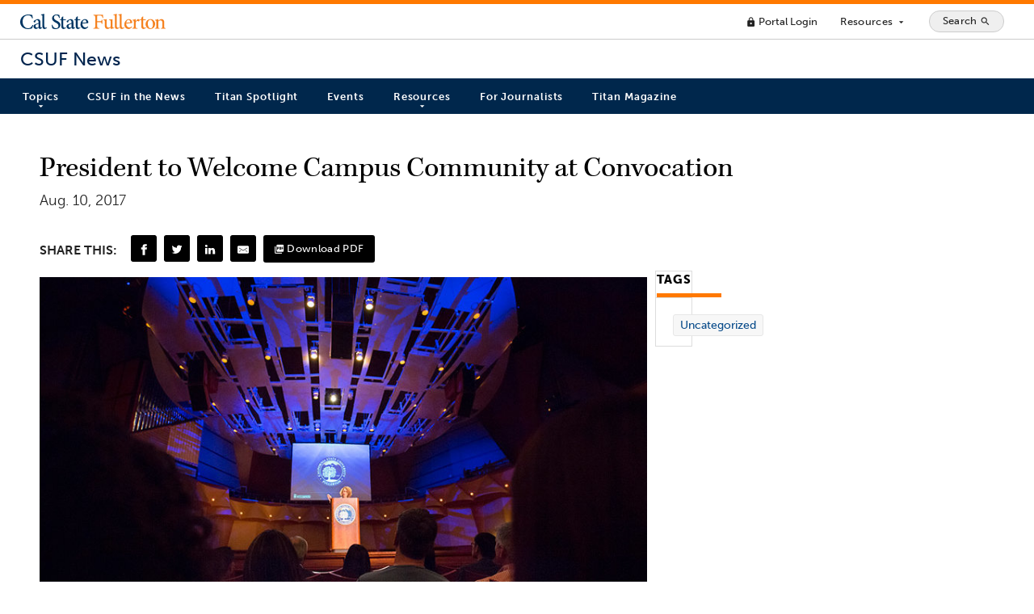

--- FILE ---
content_type: text/html; charset=UTF-8
request_url: https://news.fullerton.edu/2017/08/2017-convocation/
body_size: 60478
content:
<!doctype html>
<html lang="en-US">
	<head>
    <meta charset="UTF-8">
		<meta http-equiv="X-UA-Compatible" content="IE=edge">
		<meta name="viewport" content="width=device-width, initial-scale=1.0" />

		<!-- Favicons -->
		<link rel="apple-touch-icon" sizes="180x180" href="https://news.fullerton.edu/apple-touch-icon.png">
		<link rel="icon" type="image/png" sizes="32x32" href="https://news.fullerton.edu/favicon-32x32.png">
		<link rel="icon" type="image/png" sizes="16x16" href="https://news.fullerton.edu/favicon-16x16.png">
		<link rel="manifest" href="https://news.fullerton.edu/site.webmanifest">
		<link rel="mask-icon" href="https://news.fullerton.edu/safari-pinned-tab.svg" color="#00244E">
		<meta name="msapplication-TileColor" content="#ffffff">
		<meta name="theme-color" content="#00244E">

		<meta name='robots' content='index, follow, max-image-preview:large, max-snippet:-1, max-video-preview:-1' />

	<!-- This site is optimized with the Yoast SEO Premium plugin v22.8 (Yoast SEO v22.8) - https://yoast.com/wordpress/plugins/seo/ -->
	<title>President to Welcome Campus Community at Convocation | CSUF News</title>
	<meta name="description" content="CSUF President Mildred García kicks off the fall semester with a Monday, Aug. 14, convocation address." />
	<link rel="canonical" href="https://news.fullerton.edu/2017/08/2017-convocation/" />
	<meta property="og:locale" content="en_US" />
	<meta property="og:type" content="article" />
	<meta property="og:title" content="President to Welcome Campus Community at Convocation" />
	<meta property="og:description" content="CSUF President Mildred García kicks off the fall semester with a Monday, Aug. 14, convocation address." />
	<meta property="og:url" content="https://news.fullerton.edu/2017/08/2017-convocation/" />
	<meta property="og:site_name" content="CSUF News" />
	<meta property="article:publisher" content="http://www.facebook.com/csufofficial" />
	<meta property="article:published_time" content="2017-08-10T00:00:00+00:00" />
	<meta property="og:image" content="https://news.fullerton.edu/app/uploads/2020/11/Convocation-Advance.jpg" />
	<meta property="og:image:width" content="800" />
	<meta property="og:image:height" content="502" />
	<meta property="og:image:type" content="image/jpeg" />
	<meta name="author" content="Tuffy" />
	<meta name="twitter:card" content="summary_large_image" />
	<meta name="twitter:creator" content="@csuf" />
	<meta name="twitter:site" content="@csuf" />
	<meta name="twitter:label1" content="Written by" />
	<meta name="twitter:data1" content="Tuffy" />
	<meta name="twitter:label2" content="Est. reading time" />
	<meta name="twitter:data2" content="1 minute" />
	<script type="application/ld+json" class="yoast-schema-graph">{"@context":"https://schema.org","@graph":[{"@type":"Article","@id":"https://news.fullerton.edu/2017/08/2017-convocation/#article","isPartOf":{"@id":"https://news.fullerton.edu/2017/08/2017-convocation/"},"author":{"name":"Tuffy","@id":"https://news.fullerton.edu/#/schema/person/269a4b70fd2e9dd44a8bfec2df56713f"},"headline":"President to Welcome Campus Community at Convocation","datePublished":"2017-08-10T00:00:00+00:00","dateModified":"2017-08-10T00:00:00+00:00","mainEntityOfPage":{"@id":"https://news.fullerton.edu/2017/08/2017-convocation/"},"wordCount":157,"publisher":{"@id":"https://news.fullerton.edu/#organization"},"image":{"@id":"https://news.fullerton.edu/2017/08/2017-convocation/#primaryimage"},"thumbnailUrl":"https://news.fullerton.edu/app/uploads/2020/11/Convocation-Advance.jpg","inLanguage":"en-US"},{"@type":"WebPage","@id":"https://news.fullerton.edu/2017/08/2017-convocation/","url":"https://news.fullerton.edu/2017/08/2017-convocation/","name":"President to Welcome Campus Community at Convocation | CSUF News","isPartOf":{"@id":"https://news.fullerton.edu/#website"},"primaryImageOfPage":{"@id":"https://news.fullerton.edu/2017/08/2017-convocation/#primaryimage"},"image":{"@id":"https://news.fullerton.edu/2017/08/2017-convocation/#primaryimage"},"thumbnailUrl":"https://news.fullerton.edu/app/uploads/2020/11/Convocation-Advance.jpg","datePublished":"2017-08-10T00:00:00+00:00","dateModified":"2017-08-10T00:00:00+00:00","description":"CSUF President Mildred García kicks off the fall semester with a Monday, Aug. 14, convocation address.","breadcrumb":{"@id":"https://news.fullerton.edu/2017/08/2017-convocation/#breadcrumb"},"inLanguage":"en-US","potentialAction":[{"@type":"ReadAction","target":["https://news.fullerton.edu/2017/08/2017-convocation/"]}]},{"@type":"ImageObject","inLanguage":"en-US","@id":"https://news.fullerton.edu/2017/08/2017-convocation/#primaryimage","url":"https://news.fullerton.edu/app/uploads/2020/11/Convocation-Advance.jpg","contentUrl":"https://news.fullerton.edu/app/uploads/2020/11/Convocation-Advance.jpg","width":"800","height":"502","caption":"García at Convocation"},{"@type":"BreadcrumbList","@id":"https://news.fullerton.edu/2017/08/2017-convocation/#breadcrumb","itemListElement":[{"@type":"ListItem","position":1,"name":"Home","item":"https://news.fullerton.edu/"},{"@type":"ListItem","position":2,"name":"President to Welcome Campus Community at Convocation"}]},{"@type":"WebSite","@id":"https://news.fullerton.edu/#website","url":"https://news.fullerton.edu/","name":"CSUF News","description":"California State University, Fullerton","publisher":{"@id":"https://news.fullerton.edu/#organization"},"potentialAction":[{"@type":"SearchAction","target":{"@type":"EntryPoint","urlTemplate":"https://news.fullerton.edu/?s={search_term_string}"},"query-input":"required name=search_term_string"}],"inLanguage":"en-US"},{"@type":"Organization","@id":"https://news.fullerton.edu/#organization","name":"California State University, Fullerton","url":"https://news.fullerton.edu/","logo":{"@type":"ImageObject","inLanguage":"en-US","@id":"https://news.fullerton.edu/#/schema/logo/image/","url":"https://news.fullerton.edu/app/uploads/2020/09/csuf-logo.png","contentUrl":"https://news.fullerton.edu/app/uploads/2020/09/csuf-logo.png","width":1436,"height":331,"caption":"California State University, Fullerton"},"image":{"@id":"https://news.fullerton.edu/#/schema/logo/image/"},"sameAs":["http://www.facebook.com/csufofficial","https://x.com/csuf"]},{"@type":"Person","@id":"https://news.fullerton.edu/#/schema/person/269a4b70fd2e9dd44a8bfec2df56713f","name":"Tuffy","sameAs":["http://brand.fullerton.edu/tuffy/"]}]}</script>
	<!-- / Yoast SEO Premium plugin. -->


<link rel='dns-prefetch' href='//ajax.googleapis.com' />
<link rel='dns-prefetch' href='//cse.google.com' />
<script type="text/javascript">
/* <![CDATA[ */
window._wpemojiSettings = {"baseUrl":"https:\/\/s.w.org\/images\/core\/emoji\/15.0.3\/72x72\/","ext":".png","svgUrl":"https:\/\/s.w.org\/images\/core\/emoji\/15.0.3\/svg\/","svgExt":".svg","source":{"concatemoji":"https:\/\/news.fullerton.edu\/wp\/wp-includes\/js\/wp-emoji-release.min.js?ver=6.5.3"}};
/*! This file is auto-generated */
!function(i,n){var o,s,e;function c(e){try{var t={supportTests:e,timestamp:(new Date).valueOf()};sessionStorage.setItem(o,JSON.stringify(t))}catch(e){}}function p(e,t,n){e.clearRect(0,0,e.canvas.width,e.canvas.height),e.fillText(t,0,0);var t=new Uint32Array(e.getImageData(0,0,e.canvas.width,e.canvas.height).data),r=(e.clearRect(0,0,e.canvas.width,e.canvas.height),e.fillText(n,0,0),new Uint32Array(e.getImageData(0,0,e.canvas.width,e.canvas.height).data));return t.every(function(e,t){return e===r[t]})}function u(e,t,n){switch(t){case"flag":return n(e,"\ud83c\udff3\ufe0f\u200d\u26a7\ufe0f","\ud83c\udff3\ufe0f\u200b\u26a7\ufe0f")?!1:!n(e,"\ud83c\uddfa\ud83c\uddf3","\ud83c\uddfa\u200b\ud83c\uddf3")&&!n(e,"\ud83c\udff4\udb40\udc67\udb40\udc62\udb40\udc65\udb40\udc6e\udb40\udc67\udb40\udc7f","\ud83c\udff4\u200b\udb40\udc67\u200b\udb40\udc62\u200b\udb40\udc65\u200b\udb40\udc6e\u200b\udb40\udc67\u200b\udb40\udc7f");case"emoji":return!n(e,"\ud83d\udc26\u200d\u2b1b","\ud83d\udc26\u200b\u2b1b")}return!1}function f(e,t,n){var r="undefined"!=typeof WorkerGlobalScope&&self instanceof WorkerGlobalScope?new OffscreenCanvas(300,150):i.createElement("canvas"),a=r.getContext("2d",{willReadFrequently:!0}),o=(a.textBaseline="top",a.font="600 32px Arial",{});return e.forEach(function(e){o[e]=t(a,e,n)}),o}function t(e){var t=i.createElement("script");t.src=e,t.defer=!0,i.head.appendChild(t)}"undefined"!=typeof Promise&&(o="wpEmojiSettingsSupports",s=["flag","emoji"],n.supports={everything:!0,everythingExceptFlag:!0},e=new Promise(function(e){i.addEventListener("DOMContentLoaded",e,{once:!0})}),new Promise(function(t){var n=function(){try{var e=JSON.parse(sessionStorage.getItem(o));if("object"==typeof e&&"number"==typeof e.timestamp&&(new Date).valueOf()<e.timestamp+604800&&"object"==typeof e.supportTests)return e.supportTests}catch(e){}return null}();if(!n){if("undefined"!=typeof Worker&&"undefined"!=typeof OffscreenCanvas&&"undefined"!=typeof URL&&URL.createObjectURL&&"undefined"!=typeof Blob)try{var e="postMessage("+f.toString()+"("+[JSON.stringify(s),u.toString(),p.toString()].join(",")+"));",r=new Blob([e],{type:"text/javascript"}),a=new Worker(URL.createObjectURL(r),{name:"wpTestEmojiSupports"});return void(a.onmessage=function(e){c(n=e.data),a.terminate(),t(n)})}catch(e){}c(n=f(s,u,p))}t(n)}).then(function(e){for(var t in e)n.supports[t]=e[t],n.supports.everything=n.supports.everything&&n.supports[t],"flag"!==t&&(n.supports.everythingExceptFlag=n.supports.everythingExceptFlag&&n.supports[t]);n.supports.everythingExceptFlag=n.supports.everythingExceptFlag&&!n.supports.flag,n.DOMReady=!1,n.readyCallback=function(){n.DOMReady=!0}}).then(function(){return e}).then(function(){var e;n.supports.everything||(n.readyCallback(),(e=n.source||{}).concatemoji?t(e.concatemoji):e.wpemoji&&e.twemoji&&(t(e.twemoji),t(e.wpemoji)))}))}((window,document),window._wpemojiSettings);
/* ]]> */
</script>
<style id='wp-emoji-styles-inline-css' type='text/css'>

	img.wp-smiley, img.emoji {
		display: inline !important;
		border: none !important;
		box-shadow: none !important;
		height: 1em !important;
		width: 1em !important;
		margin: 0 0.07em !important;
		vertical-align: -0.1em !important;
		background: none !important;
		padding: 0 !important;
	}
</style>
<link rel='stylesheet' id='wp-block-library-css' href='https://news.fullerton.edu/wp/wp-includes/css/dist/block-library/style.min.css?ver=6.5.3' type='text/css' media='all' />
<style id='classic-theme-styles-inline-css' type='text/css'>
/*! This file is auto-generated */
.wp-block-button__link{color:#fff;background-color:#32373c;border-radius:9999px;box-shadow:none;text-decoration:none;padding:calc(.667em + 2px) calc(1.333em + 2px);font-size:1.125em}.wp-block-file__button{background:#32373c;color:#fff;text-decoration:none}
</style>
<style id='global-styles-inline-css' type='text/css'>
body{--wp--preset--color--black: #000000;--wp--preset--color--cyan-bluish-gray: #abb8c3;--wp--preset--color--white: #ffffff;--wp--preset--color--pale-pink: #f78da7;--wp--preset--color--vivid-red: #cf2e2e;--wp--preset--color--luminous-vivid-orange: #ff6900;--wp--preset--color--luminous-vivid-amber: #fcb900;--wp--preset--color--light-green-cyan: #7bdcb5;--wp--preset--color--vivid-green-cyan: #00d084;--wp--preset--color--pale-cyan-blue: #8ed1fc;--wp--preset--color--vivid-cyan-blue: #0693e3;--wp--preset--color--vivid-purple: #9b51e0;--wp--preset--gradient--vivid-cyan-blue-to-vivid-purple: linear-gradient(135deg,rgba(6,147,227,1) 0%,rgb(155,81,224) 100%);--wp--preset--gradient--light-green-cyan-to-vivid-green-cyan: linear-gradient(135deg,rgb(122,220,180) 0%,rgb(0,208,130) 100%);--wp--preset--gradient--luminous-vivid-amber-to-luminous-vivid-orange: linear-gradient(135deg,rgba(252,185,0,1) 0%,rgba(255,105,0,1) 100%);--wp--preset--gradient--luminous-vivid-orange-to-vivid-red: linear-gradient(135deg,rgba(255,105,0,1) 0%,rgb(207,46,46) 100%);--wp--preset--gradient--very-light-gray-to-cyan-bluish-gray: linear-gradient(135deg,rgb(238,238,238) 0%,rgb(169,184,195) 100%);--wp--preset--gradient--cool-to-warm-spectrum: linear-gradient(135deg,rgb(74,234,220) 0%,rgb(151,120,209) 20%,rgb(207,42,186) 40%,rgb(238,44,130) 60%,rgb(251,105,98) 80%,rgb(254,248,76) 100%);--wp--preset--gradient--blush-light-purple: linear-gradient(135deg,rgb(255,206,236) 0%,rgb(152,150,240) 100%);--wp--preset--gradient--blush-bordeaux: linear-gradient(135deg,rgb(254,205,165) 0%,rgb(254,45,45) 50%,rgb(107,0,62) 100%);--wp--preset--gradient--luminous-dusk: linear-gradient(135deg,rgb(255,203,112) 0%,rgb(199,81,192) 50%,rgb(65,88,208) 100%);--wp--preset--gradient--pale-ocean: linear-gradient(135deg,rgb(255,245,203) 0%,rgb(182,227,212) 50%,rgb(51,167,181) 100%);--wp--preset--gradient--electric-grass: linear-gradient(135deg,rgb(202,248,128) 0%,rgb(113,206,126) 100%);--wp--preset--gradient--midnight: linear-gradient(135deg,rgb(2,3,129) 0%,rgb(40,116,252) 100%);--wp--preset--font-size--small: 13px;--wp--preset--font-size--medium: 20px;--wp--preset--font-size--large: 36px;--wp--preset--font-size--x-large: 42px;--wp--preset--spacing--20: 0.44rem;--wp--preset--spacing--30: 0.67rem;--wp--preset--spacing--40: 1rem;--wp--preset--spacing--50: 1.5rem;--wp--preset--spacing--60: 2.25rem;--wp--preset--spacing--70: 3.38rem;--wp--preset--spacing--80: 5.06rem;--wp--preset--shadow--natural: 6px 6px 9px rgba(0, 0, 0, 0.2);--wp--preset--shadow--deep: 12px 12px 50px rgba(0, 0, 0, 0.4);--wp--preset--shadow--sharp: 6px 6px 0px rgba(0, 0, 0, 0.2);--wp--preset--shadow--outlined: 6px 6px 0px -3px rgba(255, 255, 255, 1), 6px 6px rgba(0, 0, 0, 1);--wp--preset--shadow--crisp: 6px 6px 0px rgba(0, 0, 0, 1);}:where(.is-layout-flex){gap: 0.5em;}:where(.is-layout-grid){gap: 0.5em;}body .is-layout-flex{display: flex;}body .is-layout-flex{flex-wrap: wrap;align-items: center;}body .is-layout-flex > *{margin: 0;}body .is-layout-grid{display: grid;}body .is-layout-grid > *{margin: 0;}:where(.wp-block-columns.is-layout-flex){gap: 2em;}:where(.wp-block-columns.is-layout-grid){gap: 2em;}:where(.wp-block-post-template.is-layout-flex){gap: 1.25em;}:where(.wp-block-post-template.is-layout-grid){gap: 1.25em;}.has-black-color{color: var(--wp--preset--color--black) !important;}.has-cyan-bluish-gray-color{color: var(--wp--preset--color--cyan-bluish-gray) !important;}.has-white-color{color: var(--wp--preset--color--white) !important;}.has-pale-pink-color{color: var(--wp--preset--color--pale-pink) !important;}.has-vivid-red-color{color: var(--wp--preset--color--vivid-red) !important;}.has-luminous-vivid-orange-color{color: var(--wp--preset--color--luminous-vivid-orange) !important;}.has-luminous-vivid-amber-color{color: var(--wp--preset--color--luminous-vivid-amber) !important;}.has-light-green-cyan-color{color: var(--wp--preset--color--light-green-cyan) !important;}.has-vivid-green-cyan-color{color: var(--wp--preset--color--vivid-green-cyan) !important;}.has-pale-cyan-blue-color{color: var(--wp--preset--color--pale-cyan-blue) !important;}.has-vivid-cyan-blue-color{color: var(--wp--preset--color--vivid-cyan-blue) !important;}.has-vivid-purple-color{color: var(--wp--preset--color--vivid-purple) !important;}.has-black-background-color{background-color: var(--wp--preset--color--black) !important;}.has-cyan-bluish-gray-background-color{background-color: var(--wp--preset--color--cyan-bluish-gray) !important;}.has-white-background-color{background-color: var(--wp--preset--color--white) !important;}.has-pale-pink-background-color{background-color: var(--wp--preset--color--pale-pink) !important;}.has-vivid-red-background-color{background-color: var(--wp--preset--color--vivid-red) !important;}.has-luminous-vivid-orange-background-color{background-color: var(--wp--preset--color--luminous-vivid-orange) !important;}.has-luminous-vivid-amber-background-color{background-color: var(--wp--preset--color--luminous-vivid-amber) !important;}.has-light-green-cyan-background-color{background-color: var(--wp--preset--color--light-green-cyan) !important;}.has-vivid-green-cyan-background-color{background-color: var(--wp--preset--color--vivid-green-cyan) !important;}.has-pale-cyan-blue-background-color{background-color: var(--wp--preset--color--pale-cyan-blue) !important;}.has-vivid-cyan-blue-background-color{background-color: var(--wp--preset--color--vivid-cyan-blue) !important;}.has-vivid-purple-background-color{background-color: var(--wp--preset--color--vivid-purple) !important;}.has-black-border-color{border-color: var(--wp--preset--color--black) !important;}.has-cyan-bluish-gray-border-color{border-color: var(--wp--preset--color--cyan-bluish-gray) !important;}.has-white-border-color{border-color: var(--wp--preset--color--white) !important;}.has-pale-pink-border-color{border-color: var(--wp--preset--color--pale-pink) !important;}.has-vivid-red-border-color{border-color: var(--wp--preset--color--vivid-red) !important;}.has-luminous-vivid-orange-border-color{border-color: var(--wp--preset--color--luminous-vivid-orange) !important;}.has-luminous-vivid-amber-border-color{border-color: var(--wp--preset--color--luminous-vivid-amber) !important;}.has-light-green-cyan-border-color{border-color: var(--wp--preset--color--light-green-cyan) !important;}.has-vivid-green-cyan-border-color{border-color: var(--wp--preset--color--vivid-green-cyan) !important;}.has-pale-cyan-blue-border-color{border-color: var(--wp--preset--color--pale-cyan-blue) !important;}.has-vivid-cyan-blue-border-color{border-color: var(--wp--preset--color--vivid-cyan-blue) !important;}.has-vivid-purple-border-color{border-color: var(--wp--preset--color--vivid-purple) !important;}.has-vivid-cyan-blue-to-vivid-purple-gradient-background{background: var(--wp--preset--gradient--vivid-cyan-blue-to-vivid-purple) !important;}.has-light-green-cyan-to-vivid-green-cyan-gradient-background{background: var(--wp--preset--gradient--light-green-cyan-to-vivid-green-cyan) !important;}.has-luminous-vivid-amber-to-luminous-vivid-orange-gradient-background{background: var(--wp--preset--gradient--luminous-vivid-amber-to-luminous-vivid-orange) !important;}.has-luminous-vivid-orange-to-vivid-red-gradient-background{background: var(--wp--preset--gradient--luminous-vivid-orange-to-vivid-red) !important;}.has-very-light-gray-to-cyan-bluish-gray-gradient-background{background: var(--wp--preset--gradient--very-light-gray-to-cyan-bluish-gray) !important;}.has-cool-to-warm-spectrum-gradient-background{background: var(--wp--preset--gradient--cool-to-warm-spectrum) !important;}.has-blush-light-purple-gradient-background{background: var(--wp--preset--gradient--blush-light-purple) !important;}.has-blush-bordeaux-gradient-background{background: var(--wp--preset--gradient--blush-bordeaux) !important;}.has-luminous-dusk-gradient-background{background: var(--wp--preset--gradient--luminous-dusk) !important;}.has-pale-ocean-gradient-background{background: var(--wp--preset--gradient--pale-ocean) !important;}.has-electric-grass-gradient-background{background: var(--wp--preset--gradient--electric-grass) !important;}.has-midnight-gradient-background{background: var(--wp--preset--gradient--midnight) !important;}.has-small-font-size{font-size: var(--wp--preset--font-size--small) !important;}.has-medium-font-size{font-size: var(--wp--preset--font-size--medium) !important;}.has-large-font-size{font-size: var(--wp--preset--font-size--large) !important;}.has-x-large-font-size{font-size: var(--wp--preset--font-size--x-large) !important;}
.wp-block-navigation a:where(:not(.wp-element-button)){color: inherit;}
:where(.wp-block-post-template.is-layout-flex){gap: 1.25em;}:where(.wp-block-post-template.is-layout-grid){gap: 1.25em;}
:where(.wp-block-columns.is-layout-flex){gap: 2em;}:where(.wp-block-columns.is-layout-grid){gap: 2em;}
.wp-block-pullquote{font-size: 1.5em;line-height: 1.6;}
</style>
<link rel='stylesheet' id='csufnews-style-css' href='https://news.fullerton.edu/app/themes/csuf-news/assets/main.css?ver=1763678657' type='text/css' media='all' />
<script type="text/javascript" src="//ajax.googleapis.com/ajax/libs/jquery/3.6.0/jquery.min.js?ver=6.5.3" id="csufnews-jquery-js"></script>
<script type="text/javascript" id="csufnews-js-js-extra">
/* <![CDATA[ */
var php_vars = {"siteurl":"https:\/\/news.fullerton.edu","themeurl":"https:\/\/news.fullerton.edu\/app\/themes\/csuf-news"};
/* ]]> */
</script>
<script type="text/javascript" src="https://news.fullerton.edu/app/themes/csuf-news/assets/bundle.js?ver=1763678656" id="csufnews-js-js"></script>
<script type="text/javascript" src="//cse.google.com/cse.js?cx=003297517689816257862%3Ada3id2041ie&amp;ver=6.5.3" id="csufnews-cse-js"></script>
<link rel="https://api.w.org/" href="https://news.fullerton.edu/wp-json/" /><link rel="alternate" type="application/json" href="https://news.fullerton.edu/wp-json/wp/v2/posts/5219" /><link rel="EditURI" type="application/rsd+xml" title="RSD" href="https://news.fullerton.edu/wp/xmlrpc.php?rsd" />
<meta name="generator" content="WordPress 6.5.3" />
<link rel='shortlink' href='https://news.fullerton.edu/?p=5219' />
<link rel="alternate" type="application/json+oembed" href="https://news.fullerton.edu/wp-json/oembed/1.0/embed?url=https%3A%2F%2Fnews.fullerton.edu%2F2017%2F08%2F2017-convocation%2F" />
<link rel="alternate" type="text/xml+oembed" href="https://news.fullerton.edu/wp-json/oembed/1.0/embed?url=https%3A%2F%2Fnews.fullerton.edu%2F2017%2F08%2F2017-convocation%2F&#038;format=xml" />
		<style type="text/css" id="wp-custom-css">
			 .announcement {
    display: block;
    width: 100%;
    padding: 1em;
    background-color: #efede6;
    border-left: 4px solid #ff6800;
    border-right: 1px solid #ccc;
    border-top: 1px solid #ccc;
    border-bottom: 1px solid #ccc;
}

.tag-faculty-awards-2023 .wp-block-cover {
	height: 60vh !important;
}

.tag-faculty-awards-2023 .wp-block-cover:after {
	content: '';
	position: absolute;
	top: 0;
	left: 0;
	width: 100%;
	height: 100%;
	background: rgba(0,0,0,.3)
}

body.tag-faculty-awards-2023 .wp-block-cover__inner-container {
    max-width: 50%;
	text-shadow: 1px 1px 3px rgba(0,0,0,.9);
}

body.tag-faculty-awards-2023 .latest-stories {
	justify-content: left;
}

body.tag-faculty-awards-2023 .latest-stories .post {
	margin: .5% .5% 1% .5%;
}

body.tag-faculty-awards-2023 .latest-stories .post:hover, body.tag-faculty-awards-2023 .latest-stories .post:active {
margin: -1% .5% 2% .5%;
}

li#csuf-response a {
    background: #f0f0f0;
    padding: 0.75em 0.5em;
}

li#csuf-response a:hover {
    background: #DFF2FB;
}		</style>
				<!-- Global site tag (gtag.js) - Google Analytics -->
		<script async src="https://www.googletagmanager.com/gtag/js?id=UA-57258825-15"></script>
		<script>
			window.dataLayer = window.dataLayer || [];
			function gtag(){dataLayer.push(arguments);}
			gtag('js', new Date());

			gtag('config', 'UA-57258825-15');
		</script>
		<!-- Google tag (gtag.js) -->
		<script async src="https://www.googletagmanager.com/gtag/js?id=G-X45SGCTK4Z"></script>
		<script>
			window.dataLayer = window.dataLayer || [];
			function gtag(){dataLayer.push(arguments);}
			gtag('js', new Date());

			gtag('config', 'G-X45SGCTK4Z');
		</script>
		<script type="text/javascript" src="//script.crazyegg.com/pages/scripts/0047/9029.js" async="async" ></script>
		<meta name="facebook-domain-verification" content="bm7qrxndkafuakfthtas2tkos3s0mn" />
	</head>
	<body class="post-template-default single single-post postid-5219 single-format-standard wp-embed-responsive post-2017-convocation">
	<!--SKIP NAV-->
	<div id="skipnav">
		<a href="#main-content">Skip to Content (Press Enter)</a>
	</div>
	<header id="site-header" >
    
  <div class="header-top">

    <!-- <div class="site-branding">
      <a href="http://fullerton.edu/" class="csuf-logo float-left no-border" title="CSUF Homepage"></a>
    </div> -->

    <a href="http://fullerton.edu/" id="global-branding">Cal State Fullerton</a>

    <nav id="global-nav" aria-label="Main">
      <ul>
        <li>
          <a class="link-minimal" href="https://my.fullerton.edu/"><span class="material-icons" role="img" aria-hidden="true">lock</span> Portal Login</a>
        </li>
        <li>
          <button id="full-menu-toggle" type="button" aria-expanded="false" aria-controls="full-menu" title="Show/Hide Resources Menu" class="button-minimal">Resources <span class="material-icons text-size-sm" role="img" aria-hidden="true">arrow_drop_down</span></button>
        </li>
        <li>
          <button class="search-button" type="button" id="open-search-container" aria-expanded="false" aria-controls="search-container" title="Show/Hide Search">
            <span class="search-button-text">Search</span>
            <span class="material-icons" role="img" aria-hidden="true">search</span>
          </button>
        </li>
        <!-- <li>
          <label class="theme-toggle" title="Toggle theme">
            <input type="checkbox" id="theme-toggle" name="theme" aria-label="Toggle Light/Dark Theme"  />
            <span class="slider round"></span>
          </label>
        </li> -->
      </ul>
    </nav>
    
  </div>
  <div class="site-branding">
    <a href="https://news.fullerton.edu" class="site-name">CSUF News</a>
  </div>
  <nav id="main-nav" class="p-r-15 p-l-15" aria-label="Site">

    <button class="hamburger hamburger--elastic" id="mobile-menu-toggle" type="button" aria-hidden="true" aria-disabled="true" disabled aria-expanded="false" aria-controls="main-nav-list">
      <span class="hamburger-box">
        <span class="hamburger-inner"></span>
      </span>
      <span class="hamburger-text">Menu</span>
    </button>

    <ul class="main-nav-list" id="main-nav-list">
    <li id="menu-item-38" class="mega-menu menu-item menu-item-type-custom menu-item-object-custom menu-item-has-children menu-item-38"><a href="javascript:void(0);">Topics</a>
<ul class="sub-menu">
	<li id="menu-item-106" class="menu-item menu-item-type-taxonomy menu-item-object-category menu-item-106"><a href="https://news.fullerton.edu/campus-and-community/">Campus and Community</a></li>
	<li id="menu-item-107" class="menu-item menu-item-type-taxonomy menu-item-object-category menu-item-107"><a href="https://news.fullerton.edu/arts/">Arts</a></li>
	<li id="menu-item-105" class="menu-item menu-item-type-taxonomy menu-item-object-category menu-item-105"><a href="https://news.fullerton.edu/business-and-economics/">Business and Economics</a></li>
	<li id="menu-item-108" class="menu-item menu-item-type-taxonomy menu-item-object-category menu-item-108"><a href="https://news.fullerton.edu/communications/">Communications</a></li>
	<li id="menu-item-109" class="menu-item menu-item-type-taxonomy menu-item-object-category menu-item-109"><a href="https://news.fullerton.edu/education/">Education</a></li>
	<li id="menu-item-110" class="menu-item menu-item-type-taxonomy menu-item-object-category menu-item-110"><a href="https://news.fullerton.edu/engineering-and-computer-science/">Engineering and Computer Science</a></li>
	<li id="menu-item-111" class="menu-item menu-item-type-taxonomy menu-item-object-category menu-item-111"><a href="https://news.fullerton.edu/health-and-human-development/">Health and Human Development</a></li>
	<li id="menu-item-112" class="menu-item menu-item-type-taxonomy menu-item-object-category menu-item-112"><a href="https://news.fullerton.edu/humanities-and-social-sciences/">Humanities and Social Sciences</a></li>
	<li id="menu-item-113" class="menu-item menu-item-type-taxonomy menu-item-object-category menu-item-113"><a href="https://news.fullerton.edu/natural-sciences-and-mathematics/">Natural Sciences and Mathematics</a></li>
	<li id="menu-item-104" class="menu-item menu-item-type-taxonomy menu-item-object-category menu-item-104"><a href="https://news.fullerton.edu/athletics/">Athletics</a></li>
	<li id="menu-item-551" class="menu-item menu-item-type-post_type menu-item-object-page menu-item-551"><a href="https://news.fullerton.edu/topics/">Topics A-Z</a></li>
</ul>
</li>
<li id="menu-item-614" class="menu-item menu-item-type-custom menu-item-object-custom menu-item-614"><a href="http://news.fullerton.edu/csuf-in-the-news/">CSUF in the News</a></li>
<li id="menu-item-20826" class="menu-item menu-item-type-custom menu-item-object-custom menu-item-20826"><a href="https://news.fullerton.edu/spotlight">Titan Spotlight</a></li>
<li id="menu-item-612" class="menu-item menu-item-type-custom menu-item-object-custom menu-item-612"><a target="_blank" rel="noopener" href="http://calendar.fullerton.edu/">Events</a></li>
<li id="menu-item-40" class="menu-item menu-item-type-custom menu-item-object-custom menu-item-has-children menu-item-40"><a href="javascript:void(0);">Resources</a>
<ul class="sub-menu">
	<li id="menu-item-9479" class="menu-item menu-item-type-post_type menu-item-object-page menu-item-9479"><a href="https://news.fullerton.edu/e-newsletter-subscription/">E-Newsletter Subscription</a></li>
	<li id="menu-item-126" class="menu-item menu-item-type-post_type menu-item-object-page menu-item-126"><a href="https://news.fullerton.edu/rss-feeds/">RSS Feeds</a></li>
	<li id="menu-item-138" class="menu-item menu-item-type-custom menu-item-object-custom menu-item-138"><a target="_blank" rel="noopener" href="https://www.flickr.com/photos/csufnewsphotos">Photos</a></li>
</ul>
</li>
<li id="menu-item-119" class="menu-item menu-item-type-post_type menu-item-object-page menu-item-119"><a href="https://news.fullerton.edu/press/">For Journalists</a></li>
<li id="menu-item-66704" class="menu-item menu-item-type-custom menu-item-object-custom menu-item-66704"><a href="https://titanmag.fullerton.edu/">Titan Magazine</a></li>
    </ul>
    
  </nav>
  <div id="full-menu" aria-labelledby="full-menu-label">
    <h2 id="full-menu-label" class="sr-only">Main Menu</h2>
    <div class="full-menu-left">

      <div class="row">
        <div class="col-3">
          <h3>Academics</h3>
          <ul>
            <li><a href="https://www.fullerton.edu/academics/" class="link-minimal">Academics Overview</a></li>
            <li><a href="https://www.fullerton.edu/academics/default.aspx#degrees" class="link-minimal">Degrees and Majors</a></li>
            <li><a href="https://extension.fullerton.edu/" class="link-minimal">Continuing Education</a></li>
            <li><a href="https://www.library.fullerton.edu/" class="link-minimal">Pollak Library</a></li>
            <li><a href="https://www.fullerton.edu/aac/" class="link-minimal">Academic Advisement</a></li>
            <li><a href="https://catalog.fullerton.edu/" class="link-minimal">Course Catalog</a></li>
          </ul>
        </div>
        <div class="col-3">
          <h3>Admissions & Aid</h3>
          <ul>
            <li><a href="https://admissions.fullerton.edu/" class="link-minimal">Office of Admissions</a></li>
            <li><a href="https://www.fullerton.edu/prospective-students/degrees/" class="link-minimal">Degrees and Majors</a></li>
            <li><a href="https://www.fullerton.edu/prospective-students/costs/" class="link-minimal">Tuition</a></li>
            <li><a href="https://www.fullerton.edu/financialaid/" class="link-minimal">Financial Aid</a></li>
            <li><a href="https://www.fullerton.edu/prospective-students/freshmen/" class="link-minimal">For First-Time Freshmen</a></li>
            <li><a href="https://www.fullerton.edu/prospective-students/transfer/" class="link-minimal">For Transfer Students</a></li>
            <li><a href="http://www.fullerton.edu/graduate/" class="link-minimal">For Graduate Students</a></li>
            <li><a href="https://extension.fullerton.edu/international/" class="link-minimal">For International Students</a></li>
            <li><a href="https://www.fullerton.edu/or/" class="link-minimal">Outreach</a></li>
            <li><a href="http://www.fullerton.edu/or/campus_tours/" class="link-minimal">Campus Tour</a></li>
          </ul>
        </div>
        <div class="col-3">
          <h3>Student Life</h3>
          <ul>
            <li><a href="http://www.fullerton.edu/sa/" class="link-minimal">Student Affairs</a></li>
            <li><a href="https://www.fullerton.edu/housing/" class="link-minimal">Housing and Residential Engagement</a></li>
            <li><a href="http://www.fullerton.edu/ssc/finances.php" class="link-minimal">Financial Resources</a></li>
            <li><a href="http://www.fullerton.edu/ssc/academic_resources.php" class="link-minimal">Academic Resources</a></li>
            <li><a href="http://www.fullerton.edu/ssc/" class="link-minimal">Student Services</a></li>
            <li><a href="https://www.fullerton.edu/studentwellness/" class="link-minimal">Health and Wellness</a></li>
            <li><a href="http://www.fullerton.edu/sll/involvement/clubs/" class="link-minimal">Join a Club</a></li>
            <li><a href="https://www.fullerton.edu/food/" class="link-minimal">Campus Dining</a></li>
            <li><a href="https://www.fullerton.edu/career" class="link-minimal">Career Center</a></li>
          </ul>
        </div>
        <div class="col-3">
          <h3>About CSUF</h3>
          <ul>
            <li><a href="https://www.fullerton.edu/about" class="link-minimal">CSUF Overview</a></li>
            <!-- <li><a href="#" class="link-minimal">Fast Facts</a></li> -->
            <li><a href="http://www.fullerton.edu/rankings/" class="link-minimal">Rankings</a></li>
            <li><a href="https://hr.fullerton.edu/diep/" class="link-minimal">Engagement and Belonging</a></li>
            <li><a href="https://news.fullerton.edu/" class="link-minimal">CSUF News</a></li>
            <li><a href="https://calendar.fullerton.edu/" class="link-minimal">Campus Calendar</a></li>
          </ul>
        </div>
      </div>

      <div class="row">
        <div class="col-3">
          <h3>Colleges</h3>
          <ul>
            <li><a href="https://www.fullerton.edu/arts/" class="link-minimal">The Arts</a></li>
            <li><a href="https://business.fullerton.edu/" class="link-minimal">Business and Economics</a></li>
            <li><a href="http://communications.fullerton.edu/" class="link-minimal">Communications</a></li>
            <li><a href="http://ed.fullerton.edu/" class="link-minimal">Education</a></li>
            <li><a href="https://www.fullerton.edu/ecs" class="link-minimal">Engineering and Computer Sciences</a></li>
            <li><a href="http://hhd.fullerton.edu/" class="link-minimal">Health and Human Development</a></li>
            <li><a href="http://hss.fullerton.edu/" class="link-minimal">Humanities and Social Sciences</a></li>
            <li><a href="https://www.fullerton.edu/nsm/" class="link-minimal">Natural Sciences and Mathematics</a></li>
          </ul>
        </div>
        <div class="col-3">
          <h3>Divisions</h3>
          <ul>
            <li><a href="https://president.fullerton.edu/" class="link-minimal">President’s Office</a></li>
            <li><a href="https://www.fullerton.edu/acadaffairs/" class="link-minimal">Academic Affairs</a></li>
            <li><a href="https://adminfin.fullerton.edu/" class="link-minimal">Administrations and Finance</a></li>
            <li><a href="http://hr.fullerton.edu/" class="link-minimal">Human Resources and Inclusive Excellence</a></li>
            <li><a href="http://www.fullerton.edu/it" class="link-minimal">Information Technology</a></li>
            <li><a href="http://www.fullerton.edu/sa/" class="link-minimal">Student Affairs</a></li>
            <li><a href="http://www.fullerton.edu/advancement" class="link-minimal">University Advancement</a></li>
          </ul>
        </div>
        <div class="col-3">
          <h3>Emergency & Wellness</h3>
          <ul>
            <li><a href="https://police.fullerton.edu/" class="link-minimal">Campus Police</a></li>
            <li><a href="https://emergency.fullerton.edu" class="link-minimal">Emergency Information</a></li>
            <li><a href="https://www.fullerton.edu/health" class="link-minimal">Student Health Center</a></li>
            <li><a href="https://www.fullerton.edu/studentwellness" class="link-minimal">Student Wellness / Counseling Services</a></li>
            <li><a href="https://www.fullerton.edu/titleix/process/index.php" class="link-minimal">Title IX Reporting</a></li>
          </ul>
        </div>
        <div class="col-3">
          <h3>Services & Supplies</h3>
          <ul>
            <li><a href="https://www.fullerton.edu/aac/" class="link-minimal">Academic Advisement</a></li>
            <li><a href="https://www.fullerton.edu/one-stop/" class="link-minimal">Titan One-Stop Shop</a></li>
            <li><a href="http://asi.fullerton.edu" class="link-minimal">Associated Students, Inc.</a></li>
            <li><a href="https://www.fullerton.edu/dss" class="link-minimal">Disability Support Services</a></li>
            <li><a href="http://sts.fullerton.edu/software" class="link-minimal">Student Software</a></li>
            <li><a href="http://it.fullerton.edu/services/software" class="link-minimal">Faculty &amp; Staff Software</a></li>
            <li><a href="https://www.fullerton.edu/IT/services/email/" class="link-minimal">Web Email</a></li>
          </ul>
        </div>
      </div>

    </div>
    <div class="full-menu-right">
      <h3>Getting Here</h3>
      <ul>
        <li><a href="https://www.fullerton.edu/campusmap" class="link-minimal"><span class="material-icons text-titan-orange text-size-md">place</span> Campus Map and Directions</a></li>
        <li><a href="https://parking.fullerton.edu/" class="link-minimal"><span class="material-icons text-titan-orange text-size-md">local_parking</span> Parking</a></li>
        <!-- <li><a href="#" class="link-minimal"><span class="material-icons text-titan-orange text-size-md">info</span> Visitor Center</a></li> -->
      </ul>

      <h3>Quick Links</h3>
      <ul>
        <li><a href="http://www.fullerton.edu/a-z.aspx" class="link-minimal"><span class="material-icons text-titan-orange text-size-md">list</span>A-Z Index</a></li>
        <li><a href="https://calendar.fullerton.edu/" class="link-minimal"><span class="material-icons text-titan-orange text-size-md">calendar_month</span> Calendar</a></li>
        <li><a href="https://news.fullerton.edu/" class="link-minimal"><span class="material-icons text-titan-orange text-size-md">newspaper</span> CSUF News</a></li>
        <li><a href="https://hr.fullerton.edu/careers/" class="link-minimal"><span class="material-icons text-titan-orange text-size-md">work</span> Career</a></li>
        <li><a href="https://www.titanshops.com/" class="link-minimal"><span class="material-icons text-titan-orange text-size-md">store</span> Bookstore</a></li>
      </ul>

      <h3>Information For:</h3>
      <ul>
        <li><a href="https://alumni.fullerton.edu/" class="link-minimal"><span class="material-icons text-titan-orange text-size-md">school</span> Alumni</a></li>
        <li><a href="https://titanparents.fullerton.edu/" class="link-minimal"><span class="material-icons text-titan-orange text-size-md">people</span> Parents and Families</a></li>
        <li><a href="https://news.fullerton.edu/press/" class="link-minimal"><span class="material-icons text-titan-orange text-size-md">person</span> Journalists</a></li>
      </ul>
    </div>
  </div>
</header>


<!-- <header id="site-header">
  <div class="header-top p-r-25 p-l-25">

    <div class="site-branding">
      <a href="http://fullerton.edu/" class="csuf-logo float-left no-border"><img src="https://news.fullerton.edu/app/themes/csuf-news/assets/images/csuf-emblem.svg" alt="CSUF Emblem" title="CSUF Homepage" class="display-block" /></a>
      <a href="https://news.fullerton.edu" class="site-name no-border">CSUF News</a>
    </div>

    <nav id="global-nav" aria-label="University">
      <ul>
        <li><a class="link-minimal" href="https://my.fullerton.edu/" target="_blank" rel="noreferrer"><span class="material-icons text-titan-orange">lock</span> Portal Login</a></li>
        <li><a class="link-minimal" href="https://giving.fullerton.edu/" target="_blank" rel="noreferrer">Give</a></li>
        <li><button class="search-button" id="open-search-container"><span class="search-button-text">Search</span> <span class="material-icons">search</span></button></li>
      </ul>
    </nav>

    
    
  </div>
  <nav id="main-nav" class="p-r-15 p-l-15" aria-label="Main">

    <button class="hamburger hamburger--elastic" id="mobile-menu-toggle" type="button" aria-hidden="true" aria-disabled="true" disabled aria-expanded="false" aria-controls="main-nav-list">
      <span class="hamburger-box">
        <span class="hamburger-inner"></span>
      </span>
      <span class="hamburger-text">Menu</span>
    </button>

    <ul class="main-nav-list" id="main-nav-list">
    <li class="mega-menu menu-item menu-item-type-custom menu-item-object-custom menu-item-has-children menu-item-38"><a href="javascript:void(0);">Topics</a>
<ul class="sub-menu">
	<li class="menu-item menu-item-type-taxonomy menu-item-object-category menu-item-106"><a href="https://news.fullerton.edu/campus-and-community/">Campus and Community</a></li>
	<li class="menu-item menu-item-type-taxonomy menu-item-object-category menu-item-107"><a href="https://news.fullerton.edu/arts/">Arts</a></li>
	<li class="menu-item menu-item-type-taxonomy menu-item-object-category menu-item-105"><a href="https://news.fullerton.edu/business-and-economics/">Business and Economics</a></li>
	<li class="menu-item menu-item-type-taxonomy menu-item-object-category menu-item-108"><a href="https://news.fullerton.edu/communications/">Communications</a></li>
	<li class="menu-item menu-item-type-taxonomy menu-item-object-category menu-item-109"><a href="https://news.fullerton.edu/education/">Education</a></li>
	<li class="menu-item menu-item-type-taxonomy menu-item-object-category menu-item-110"><a href="https://news.fullerton.edu/engineering-and-computer-science/">Engineering and Computer Science</a></li>
	<li class="menu-item menu-item-type-taxonomy menu-item-object-category menu-item-111"><a href="https://news.fullerton.edu/health-and-human-development/">Health and Human Development</a></li>
	<li class="menu-item menu-item-type-taxonomy menu-item-object-category menu-item-112"><a href="https://news.fullerton.edu/humanities-and-social-sciences/">Humanities and Social Sciences</a></li>
	<li class="menu-item menu-item-type-taxonomy menu-item-object-category menu-item-113"><a href="https://news.fullerton.edu/natural-sciences-and-mathematics/">Natural Sciences and Mathematics</a></li>
	<li class="menu-item menu-item-type-taxonomy menu-item-object-category menu-item-104"><a href="https://news.fullerton.edu/athletics/">Athletics</a></li>
	<li class="menu-item menu-item-type-post_type menu-item-object-page menu-item-551"><a href="https://news.fullerton.edu/topics/">Topics A-Z</a></li>
</ul>
</li>
<li class="menu-item menu-item-type-custom menu-item-object-custom menu-item-614"><a href="http://news.fullerton.edu/csuf-in-the-news/">CSUF in the News</a></li>
<li class="menu-item menu-item-type-custom menu-item-object-custom menu-item-20826"><a href="https://news.fullerton.edu/spotlight">Titan Spotlight</a></li>
<li class="menu-item menu-item-type-custom menu-item-object-custom menu-item-612"><a target="_blank" rel="noopener" href="http://calendar.fullerton.edu/">Events</a></li>
<li class="menu-item menu-item-type-custom menu-item-object-custom menu-item-has-children menu-item-40"><a href="javascript:void(0);">Resources</a>
<ul class="sub-menu">
	<li class="menu-item menu-item-type-post_type menu-item-object-page menu-item-9479"><a href="https://news.fullerton.edu/e-newsletter-subscription/">E-Newsletter Subscription</a></li>
	<li class="menu-item menu-item-type-post_type menu-item-object-page menu-item-126"><a href="https://news.fullerton.edu/rss-feeds/">RSS Feeds</a></li>
	<li class="menu-item menu-item-type-custom menu-item-object-custom menu-item-138"><a target="_blank" rel="noopener" href="https://www.flickr.com/photos/csufnewsphotos">Photos</a></li>
</ul>
</li>
<li class="menu-item menu-item-type-post_type menu-item-object-page menu-item-119"><a href="https://news.fullerton.edu/press/">For Journalists</a></li>
<li class="menu-item menu-item-type-custom menu-item-object-custom menu-item-66704"><a href="https://titanmag.fullerton.edu/">Titan Magazine</a></li>
    </ul>
    
  </nav>
</header> -->	<main id="main-content"><div class="post-container">

	<!--HERO BANNER-->
	

	<section class="container">
		
			<div class="row">
				<div class="col-12">

					<h1 class="page-title-no-hero">President to Welcome Campus Community at Convocation</h1>					
										<time class="date" datetime="2017-08-10T00:00:00-07:00" itemprop="datePublished"> Aug.  10, 2017</time>
											
					<div class="shareThis">
						<span class="label">Share This:</span>
						

						<!-- Sharingbutton Facebook -->
						<a class="resp-sharing-button__link" href="https://facebook.com/sharer/sharer.php?u=https://news.fullerton.edu/2017/08/2017-convocation/" target="_blank" rel="noopener" aria-label="Facebook" title="Share this via Facebook">
							<div class="resp-sharing-button resp-sharing-button--facebook resp-sharing-button--small"><div aria-hidden="true" class="resp-sharing-button__icon resp-sharing-button__icon--solid">
								<svg xmlns="http://www.w3.org/2000/svg" viewBox="0 0 24 24"><path d="M18.77 7.46H14.5v-1.9c0-.9.6-1.1 1-1.1h3V.5h-4.33C10.24.5 9.5 3.44 9.5 5.32v2.15h-3v4h3v12h5v-12h3.85l.42-4z"/></svg>
								</div>
							</div>
						</a>

						<!-- Sharingbutton Twitter -->
						<a class="resp-sharing-button__link" href="https://twitter.com/intent/tweet/?text=President to Welcome Campus Community at Convocation&amp;url=https://news.fullerton.edu/2017/08/2017-convocation/" target="_blank" rel="noopener" aria-label="Twitter" title="Share this via Twitter">
							<div class="resp-sharing-button resp-sharing-button--twitter resp-sharing-button--small"><div aria-hidden="true" class="resp-sharing-button__icon resp-sharing-button__icon--solid">
								<svg xmlns="http://www.w3.org/2000/svg" viewBox="0 0 24 24"><path d="M23.44 4.83c-.8.37-1.5.38-2.22.02.93-.56.98-.96 1.32-2.02-.88.52-1.86.9-2.9 1.1-.82-.88-2-1.43-3.3-1.43-2.5 0-4.55 2.04-4.55 4.54 0 .36.03.7.1 1.04-3.77-.2-7.12-2-9.36-4.75-.4.67-.6 1.45-.6 2.3 0 1.56.8 2.95 2 3.77-.74-.03-1.44-.23-2.05-.57v.06c0 2.2 1.56 4.03 3.64 4.44-.67.2-1.37.2-2.06.08.58 1.8 2.26 3.12 4.25 3.16C5.78 18.1 3.37 18.74 1 18.46c2 1.3 4.4 2.04 6.97 2.04 8.35 0 12.92-6.92 12.92-12.93 0-.2 0-.4-.02-.6.9-.63 1.96-1.22 2.56-2.14z"/></svg>
								</div>
							</div>
						</a>

						<!-- Sharingbutton LinkedIn -->
						<a class="resp-sharing-button__link" href="https://www.linkedin.com/shareArticle?mini=true&amp;url=https://news.fullerton.edu/2017/08/2017-convocation/&amp;title=President to Welcome Campus Community at Convocation&amp;summary=CSUF President Mildred García kicks off the fall semester with a Monday, Aug. 14, convocation address.&amp;source=https://news.fullerton.edu/2017/08/2017-convocation/" target="_blank" rel="noopener" aria-label="LinkedIn" title="Share this via LinkedIn">
							<div class="resp-sharing-button resp-sharing-button--linkedin resp-sharing-button--small"><div aria-hidden="true" class="resp-sharing-button__icon resp-sharing-button__icon--solid">
								<svg xmlns="http://www.w3.org/2000/svg" viewBox="0 0 24 24"><path d="M6.5 21.5h-5v-13h5v13zM4 6.5C2.5 6.5 1.5 5.3 1.5 4s1-2.4 2.5-2.4c1.6 0 2.5 1 2.6 2.5 0 1.4-1 2.5-2.6 2.5zm11.5 6c-1 0-2 1-2 2v7h-5v-13h5V10s1.6-1.5 4-1.5c3 0 5 2.2 5 6.3v6.7h-5v-7c0-1-1-2-2-2z"/></svg>
								</div>
							</div>
						</a>

						<!-- Sharingbutton E-Mail -->
						<a class="resp-sharing-button__link" href="mailto:?subject=President to Welcome Campus Community at Convocation&amp;body=CSUF President Mildred García kicks off the fall semester with a Monday, Aug. 14, convocation address.%0Ahttps://news.fullerton.edu/2017/08/2017-convocation/" target="_self" rel="noopener" aria-label="Email" title="Share this via Email">
							<div class="resp-sharing-button resp-sharing-button--email resp-sharing-button--small"><div aria-hidden="true" class="resp-sharing-button__icon resp-sharing-button__icon--solid">
								<svg xmlns="http://www.w3.org/2000/svg" viewBox="0 0 24 24"><path d="M22 4H2C.9 4 0 4.9 0 6v12c0 1.1.9 2 2 2h20c1.1 0 2-.9 2-2V6c0-1.1-.9-2-2-2zM7.25 14.43l-3.5 2c-.08.05-.17.07-.25.07-.17 0-.34-.1-.43-.25-.14-.24-.06-.55.18-.68l3.5-2c.24-.14.55-.06.68.18.14.24.06.55-.18.68zm4.75.07c-.1 0-.2-.03-.27-.08l-8.5-5.5c-.23-.15-.3-.46-.15-.7.15-.22.46-.3.7-.14L12 13.4l8.23-5.32c.23-.15.54-.08.7.15.14.23.07.54-.16.7l-8.5 5.5c-.08.04-.17.07-.27.07zm8.93 1.75c-.1.16-.26.25-.43.25-.08 0-.17-.02-.25-.07l-3.5-2c-.24-.13-.32-.44-.18-.68s.44-.32.68-.18l3.5 2c.24.13.32.44.18.68z"/></svg>
								</div>
							</div>
						</a>

												
						<form method="post" class="story-to-pdf-form"> 
							<!-- <input type="hidden" name="postid" value="" /> -->
							<button class="story-to-pdf-form-button" type="submit" name="story-to-pdf">
								<span class="material-icons">picture_as_pdf</span>
								Download PDF
							</button>
						</form> 
					</div>

				</div>
			</div>

			
			<!--CONTENT-->
			<div class="row">
								<article class="col-8">
				
											<figure class="banner-image">
							<img width="800" height="500" src="https://news.fullerton.edu/app/uploads/2020/11/Convocation-Advance-800x500.jpg" class="attachment-story-main-image size-story-main-image wp-post-image" alt="García at Convocation" decoding="async" fetchpriority="high" srcset="https://news.fullerton.edu/app/uploads/2020/11/Convocation-Advance-800x500.jpg 800w, https://news.fullerton.edu/app/uploads/2020/11/Convocation-Advance-300x188.jpg 300w, https://news.fullerton.edu/app/uploads/2020/11/Convocation-Advance-216x135.jpg 216w, https://news.fullerton.edu/app/uploads/2020/11/Convocation-Advance-400x251.jpg 400w" sizes="(max-width: 800px) 100vw, 800px" />						</figure>
					
					<p>Cal State Fullerton begins the fall semester with the annual convocation address by President Mildred García, who will welcome faculty and staff back to campus and acknowledge the University’s new faculty members.</p>
<p>García also will introduce the kickoff of the University’s 60th Anniversary Celebration. The yearlong event will feature special events, including a special anniversary Concert Under the Stars and a Titans-only night at Disneyland.</p>
<p>In addition, the president also will talk about the final year of the University’s strategic plan and lay the groundwork for the next plan, which will debut at Convocation 2018.</p>
<p>The campuswide event will be held at <strong>10 a.m. Monday, Aug. 14</strong>, in Meng Concert Hall. A reception in the <strong/>McCarty Grand Foyer of the Clayes Performing Arts Center will follow.</p>
<p>For those unable to attend the event, Titan Communications will provide a livestream broadcast at <a href="http://titancom.fullerton.edu/ttvspecials.php" target="_blank" rel="noopener noreferrer">http://titancom.fullerton.edu/ttvspecials.php</a>.</p>

				</article>
				
								<aside class="col-4">
					<!--RELATED STORIES-->	
					
					<!--TAGS-->
					<div class="sidebar">
						<h3>Tags</h3>
						<ul class="tags"><li><a href='https://news.fullerton.edu/uncategorized/' title='Uncategorized Tag' class='tag'>Uncategorized</a></li></ul>					</div>
						
					<!--SIDEBAR NOTES-->
					
					
					


				</aside>
							</div>
						</section>
</div>

	<script src="https://unpkg.com/infinite-scroll@3/dist/infinite-scroll.pkgd.min.js"></script>
	<script>
	$(document).ready(function () {

		var nextPages = ["https:\/\/news.fullerton.edu\/2017\/08\/neoconfucianismbookjeelooliu\/","https:\/\/news.fullerton.edu\/2017\/08\/second-warhol-foundation-grant\/","https:\/\/news.fullerton.edu\/2017\/08\/csu-developmental-ed-policy\/","https:\/\/news.fullerton.edu\/2017\/08\/nurse-training-grant\/","https:\/\/news.fullerton.edu\/2017\/08\/unlocking-hidden-curriculum\/"];

		$('#main-content').infiniteScroll({
			// options
			path: function() {
				return nextPages[ this.loadCount ];
			},
			append: '.post-container',
		});		
	});
	</script>

		</main>
		<footer>
			<div class="sitemap">
				<article class="content container row">
					<div class="col-3">
						<h3>Browse</h3>
						<ul>
							<a href="https://news.fullerton.edu/all-news/">All News</a>
<a href="https://news.fullerton.edu/topics/">Topics A-Z</a>
<a href="https://news.fullerton.edu/athletics/">Athletics</a>
						</ul>
					</div>

					<div class="col-3 social-links">
						<h3>Follow Us</h3>
						<a href="http://www.facebook.com/csufofficial" target="_blank">
							<svg class="icon"><title>Facebook</title><use xlink:href="https://news.fullerton.edu/app/themes/csuf-news/assets/images/icons/social-nocolor.svg#facebook"></use></svg>
						</a>
						<a href="http://twitter.com/csuf" target="_blank">
							<svg class="icon"><title>Twitter</title><use xlink:href="https://news.fullerton.edu/app/themes/csuf-news/assets/images/icons/social-nocolor.svg#twitter"></use></svg>
						</a>
						<a href="http://www.linkedin.com/edu/california-state-university-fullerton-17827" target="_blank">
							<svg class="icon"><title>LinkedIn</title><use xlink:href="https://news.fullerton.edu/app/themes/csuf-news/assets/images/icons/social-nocolor.svg#linkedin"></use></svg>
						</a>
						<a href="http://instagram.com/csufofficial" target="_blank">
							<svg class="icon"><title>Instagram</title><use xlink:href="https://news.fullerton.edu/app/themes/csuf-news/assets/images/icons/social-nocolor.svg#instagram"></use></svg>
						</a>
						<a href="http://www.youtube.com/user/CSUFullerton" target="_blank">
							<svg class="icon"><title>YouTube</title><use xlink:href="https://news.fullerton.edu/app/themes/csuf-news/assets/images/icons/social-nocolor.svg#youtube"></use></svg>
						</a>
					</div>

					<div class="col-3">
						<h3>About</h3>
						<ul>
							<a target="_blank" rel="noopener" href="http://www.fullerton.edu/about/default.aspx#facts">CSUF Facts</a>
<a href="https://news.fullerton.edu/press/">Contact Media Relations</a>
<a target="_blank" rel="noopener" href="http://experts.fullerton.edu/">Find an Expert</a>
<a target="_blank" rel="noopener" href="http://www.fullerton.edu/it/iso/policy/OnlinePrivacy.php">Privacy Policy</a>
						</ul>
					</div>

					<div class="col-3">
						<h3>Subscribe / Download</h3>
						<ul>
							<a href="https://news.fullerton.edu/e-newsletter-subscription/">Subscribe to our eNewsletters</a>
						</ul>

						<h3 class="m-t-15 m-b-5">Submit a Story</h3>
						<p>Do you have news you’d like to share with the campus?</p>
						<a href="https://ua.fullerton.edu/titans-spotlight/" id="spotlight-submission-button">Submit Your Story</a>
					</div>
				</article>
			</div>

			<div class="universityFooter clearfix">
				<article class="container">
					<div class="row">
						<div class="col-2">
							<a href="http://fullerton.edu"><img src="https://news.fullerton.edu/app/themes/csuf-news/assets/images/csuf-wordmark-reversed.svg" alt="Cal State Fullerton" class="footer-logo" /></a>
						</div>
						<div class="col-10">
						<p>This site is maintained by Strategic Communications.<br>
							To report problems or comments, please contact <a
								href="mailto:strategiccomm@fullerton.edu">strategiccomm@fullerton.edu</a>.<br>
								CSUF events are open to all who are interested or would like to participate, regardless of race, sex, color, ethnicity, national origin, or other protected statuses.<br />
							© California State University, Fullerton. All Rights Reserved. </p>
						</div>
					</div>
					<div class="accessibility">
						<h3 class="float-left">Web Accessibility</h3>
						<a target="_blank" rel="noopener" href="http://fullerton.edu/ati">Learn about web accessibility</a>
<a target="_blank" rel="noopener" href="http://www.fullerton.edu/reportati/">Report a web accessbility problem</a>
<a target="_blank" rel="noopener" href="https://get.adobe.com/reader/">Download Adobe Acrobat Reader</a>
<a target="_blank" rel="noopener" href="https://www.microsoft.com/en-us/download/office.aspx">Microsoft Viewers</a>
					</div>
				</article>
			</div>

		</footer>
		<!-- <div id="search-container" class="hidden">
			<div class="gcse-search" data-as_sitesearch="http://news.fullerton.edu"></div>
		</div> -->
		<div id="search-container" class="position-fixed hidden" tabindex="-1" role="dialog" aria-modal="true" aria-labelledby="search-container-header">
			<div class="search-header">
				<h2 id="search-container-header" class="sr-only">Search</h2>
				<button id="close-search-container" class="float-right text-size-xs no-border"><span class="material-icons">close</span> Close Window</button>

				<fieldset class="display-flex" id="search-type-container">
					<legend>Search Type</legend>
					<label>
						<input type="radio" name="search-type" value="site" checked />
						<span class="radio-text"><span class="material-icons">star</span>This Site Only</span>
					</label>
					<label>
						<input type="radio" name="search-type" value="csuf" />
						<span class="radio-text"><span class="material-icons">public</span> All of Fullerton.edu</span>
					</label>
					<!-- <label>
						<input type="radio" name="search-type" value="people" />
						<span class="radio-text"><span class="material-icons">people</span> People</span>
					</label> -->
					<label>
						<input type="radio" name="search-type" value="ituffy" />
						<span class="radio-text">iTuffy <span class="material-icons">open_in_new</span></span>
					</label>
				</fieldset>


				<!-- <label for="search-term" id="search-term-label" class="display-inline-block text-size-md m-r-20">Search</label>
				<input type="text" id="search-term" name="search-term" title="Enter search terms" class="display-inline-block width-75" /> -->

				<div id="site-search-field" class="search-field-container">
					<div class="gcse-searchbox" data-as_sitesearch="http://news.fullerton.edu" data-gname="sitesearch"></div>
				</div>

				<div id="csuf-search-field" class="hidden search-field-container">
					<div class="gcse-searchbox" data-gname="csufsearch"></div>
				</div>

				<!-- <div id="people-search-field" class="hidden search-field-container">
					<form id="people-search-form" name="people-search-form" class="display-flex">
						<label for="search-term" id="search-term-label" class="sr-only">Search People</label>
						<input type="text" id="people-search-term" name="people-search-term" title="Enter Name, department, location, or campus phone number" placeholder="Name, department, location, or campus phone number" class="display-block" />
						<input class="button-rounded medium-blue" type="submit" name="submit" value="Search">
					</form>
				</div> -->

					<!-- <button type="submit" id="search-submit" class="display-inline-block"><span class="material-icons">search</span></button> -->

				<!-- <a href="#" class="button">Quick Links</a> -->
				<!-- <a href="#" class="button">A-Z Index</a> -->
			</div>
			<div class="search-results">

				<div id="site-search-results" class="search-results-container">
					<div class="gcse-searchresults" data-gname="sitesearch"></div>
				</div>

				<div id="csuf-search-results" class="search-results-container hidden">
					<div class="gcse-searchresults" data-gname="csufsearch"></div>
				</div>

				<!-- <div id="people-search-results" class="search-results-container hidden"> -->
					<!-- <ul id="people-search-results-container"></ul> -->
				<!-- </div> -->

			</div>
		</div>
		<noscript style="background-color: white; color: black;">Some page features may require javascript to run.</noscript>
			</body>
</html>